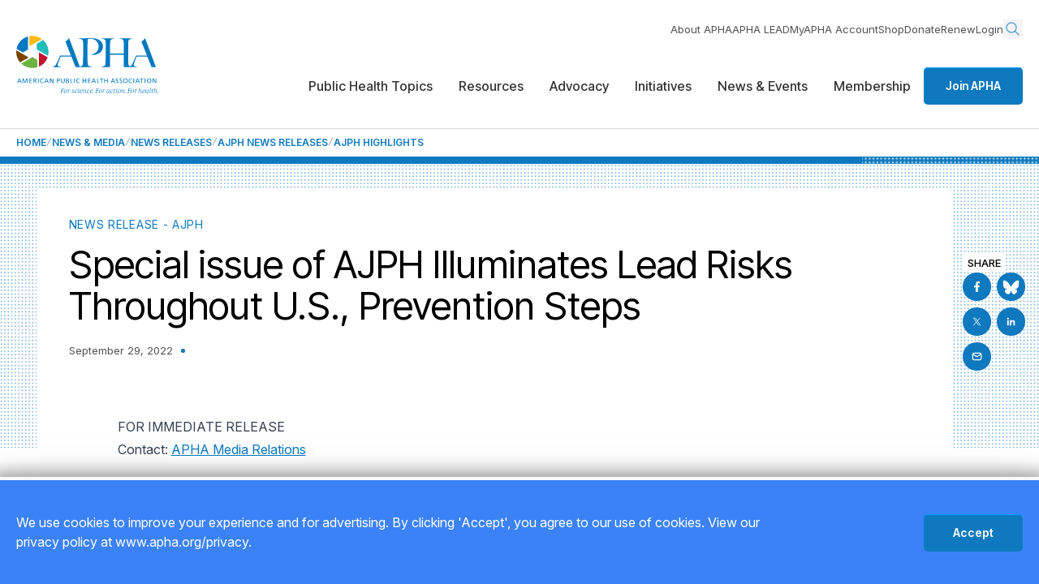

--- FILE ---
content_type: image/svg+xml
request_url: https://www.apha.org/img/icon-email-white.svg
body_size: -2184
content:
<svg width="15" height="15" viewBox="0 0 15 15" fill="none" xmlns="http://www.w3.org/2000/svg">
<path d="M2.83301 4.58333L5.69967 6.73333C6.76634 7.53333 8.23301 7.53333 9.29968 6.73332L12.1663 4.58331" stroke="white" stroke-width="1.25" stroke-linecap="round" stroke-linejoin="round"/>
<rect x="2.25" y="3.41666" width="10.5" height="8.16667" rx="2" stroke="white" stroke-width="1.25" stroke-linecap="round"/>
</svg>


--- FILE ---
content_type: image/svg+xml
request_url: https://www.apha.org/img/icon-linkedin-white.svg
body_size: -1937
content:
<svg width="25" height="25" viewBox="0 0 25 25" fill="none" xmlns="http://www.w3.org/2000/svg">
<g clip-path="url(#clip0_1905_5828)">
<path d="M9.73844 17.5H7.66518V10.8235H9.73844V17.5ZM8.7007 9.91278C8.03774 9.91278 7.5 9.36366 7.5 8.7007C7.5 8.38225 7.6265 8.07685 7.85168 7.85168C8.07685 7.6265 8.38225 7.5 8.7007 7.5C9.01914 7.5 9.32454 7.6265 9.54972 7.85168C9.77489 8.07685 9.90139 8.38225 9.90139 8.7007C9.90139 9.36366 9.36343 9.91278 8.7007 9.91278ZM17.498 17.5H15.4292V14.2499C15.4292 13.4754 15.4136 12.482 14.3513 12.482C13.2733 12.482 13.1082 13.3236 13.1082 14.1941V17.5H11.0371V10.8235H13.0256V11.7342H13.0546C13.3314 11.2097 14.0075 10.6561 15.0162 10.6561C17.1145 10.6561 17.5002 12.0378 17.5002 13.8325V17.5H17.498Z" fill="white"/>
</g>
<defs>
<clipPath id="clip0_1905_5828">
<rect width="10.0002" height="10" fill="white" transform="translate(7.5 7.5)"/>
</clipPath>
</defs>
</svg>


--- FILE ---
content_type: text/javascript
request_url: https://polo.feathr.co/v1/analytics/match/script.js?a_id=5b6b4079e694d532921737ea&pk=feathr
body_size: -596
content:
(function (w) {
    
        
    if (typeof w.feathr === 'function') {
        w.feathr('integrate', 'ttd', '69672532668b7e0002b401b2');
    }
        
        
    if (typeof w.feathr === 'function') {
        w.feathr('match', '69672532668b7e0002b401b2');
    }
        
    
}(window));

--- FILE ---
content_type: image/svg+xml
request_url: https://www.apha.org/getContentAsset/dbd5ec75-d096-4b8e-9a84-b29e17934558/118e6d3e-fe3b-44b1-aca1-a3c96c7e9b93/logo-sm.svg?language=en
body_size: 14495
content:
<svg width="125" height="34" viewBox="0 0 125 34" fill="none" xmlns="http://www.w3.org/2000/svg">
<mask id="mask0_1548_597" style="mask-type:alpha" maskUnits="userSpaceOnUse" x="0" y="-1" width="125" height="35">
<rect y="-0.286957" width="125" height="34.0852" fill="#D9D9D9"/>
</mask>
<g mask="url(#mask0_1548_597)">
<path d="M49.8913 41.3082H48.2044V37.7718H47.627V41.817H49.8948V41.3082H49.8913ZM54.5283 50.0371C54.5283 49.9284 54.5948 49.6477 54.6508 49.4512L54.8153 48.8478C54.9377 48.3987 55.0987 47.897 55.0987 47.7777C55.0987 47.7181 54.9902 47.6023 54.9342 47.6023C54.8083 47.6023 54.2133 47.7777 54.0418 47.8374L54.0173 47.9602C54.2728 47.9672 54.5563 47.9602 54.5563 48.1672C54.5563 48.2654 54.5073 48.4759 54.4653 48.6127L54.2168 49.5214C54.1538 49.753 54.0663 49.9915 54.0663 50.2336C54.0663 50.5213 54.3218 50.7072 54.5528 50.7072C54.8188 50.7072 55.2072 50.4511 55.3787 50.3283L55.4102 50.1705C55.2562 50.2687 55.0217 50.3775 54.8187 50.3775C54.6963 50.3775 54.5283 50.3213 54.5283 50.0371ZM53.0164 47.6023C52.5125 47.6023 52.075 47.8269 51.7601 48.2163C51.4801 48.6057 51.2946 49.2372 51.2946 49.8126C51.2946 50.4652 51.6971 50.7072 52.1135 50.7072C52.6665 50.7072 53.1214 50.4336 53.3699 50.2617L53.4049 50.0687C53.1809 50.2161 52.7435 50.409 52.4145 50.409C51.9701 50.409 51.7776 50.1354 51.7776 49.6477C51.7776 49.0022 52.1345 47.8269 52.754 47.8269C53.2264 47.8269 53.2684 48.325 53.2894 48.5215H53.3944L53.5939 48.1321C53.6114 48.097 53.6429 48.0479 53.6429 47.9988C53.6429 47.9391 53.6254 47.8584 53.5869 47.7988C53.5134 47.676 53.2334 47.6058 53.0164 47.6058V47.6023ZM50.2307 47.6023C49.6533 47.6023 49.0968 47.9356 49.0968 48.497C49.0968 49.2092 50.1887 49.2758 50.1887 49.974C50.1887 50.2547 49.9753 50.4792 49.6953 50.4792C49.1913 50.4792 49.0234 50.0056 48.9989 49.7284H48.9009L48.7364 50.0828C48.7189 50.1178 48.7014 50.1634 48.7014 50.2055C48.7014 50.3143 48.7259 50.388 48.7434 50.4371C48.7784 50.5353 49.0968 50.7037 49.4363 50.7037C50.0907 50.7037 50.5947 50.2792 50.5947 49.7109C50.5947 49.4056 50.4687 49.2899 50.2482 49.1039C49.9508 48.8478 49.4993 48.6654 49.4993 48.2584C49.4993 48.0163 49.6988 47.8269 49.9928 47.8269C50.4232 47.8269 50.5072 48.2303 50.5527 48.4163H50.6507L50.8012 48.0865C50.8187 48.0549 50.8327 48.0023 50.8327 47.9637C50.8327 47.8549 50.7977 47.7988 50.7557 47.7567C50.6647 47.6725 50.5107 47.5988 50.2342 47.5988L50.2307 47.6023ZM51.5011 37.7718H50.9237V41.817H51.5011V37.7718ZM71.19 37.7718V41.817H73.4578V41.3082H71.7675V37.7718H71.19ZM39.3749 27.5097C39.0774 27.4641 38.7589 27.4114 38.423 27.3518C38.087 27.2922 37.7755 27.2009 37.4851 27.0746C37.1946 26.9483 36.9601 26.7834 36.7746 26.587C36.5892 26.3905 36.4982 26.1414 36.4982 25.8397C36.4982 25.3275 36.7431 24.4468 37.2296 23.1943C37.5516 22.3804 37.877 21.5735 38.2025 20.7735C38.5 20.0403 38.8079 19.2684 39.1264 18.465H48.5404L52.264 27.8605H66.5915V27.5062C65.6221 27.4571 64.8697 27.2816 64.3272 26.9729C63.7848 26.6642 63.4173 26.3589 63.2284 26.0502C62.9904 25.6958 62.8609 25.2468 62.8399 24.703C62.8154 24.1592 62.7944 23.5101 62.7699 22.7523C62.7699 22.3523 62.7664 21.9769 62.7524 21.6366C62.7419 21.2963 62.7349 20.9244 62.7349 20.5209V12.1499C62.7349 11.0167 62.7419 9.85891 62.7524 8.67307C62.7629 7.49073 62.7804 6.48733 62.8049 5.65935C62.8294 5.11555 62.8504 4.69454 62.8749 4.39983C62.8994 4.10513 62.9204 3.87357 62.9449 3.70868C62.9694 3.54378 62.9834 3.41748 63.0114 3.30872C63.0429 3.18592 63.0709 3.05962 63.1199 2.92981C63.2844 2.90525 63.5013 2.87718 63.7743 2.8421C64.0438 2.80702 64.4287 2.78947 64.9257 2.78947C65.6081 2.78947 66.2695 2.83508 66.9065 2.92981C67.5434 3.02454 68.1454 3.19996 68.7088 3.45958C69.8427 4.00338 70.7561 4.81031 71.4525 5.87336C72.1489 6.93641 72.4954 8.15733 72.4954 9.52561C72.4954 11.0167 72.0929 12.3569 71.295 13.5533C70.4936 14.7461 69.3387 15.6022 67.8269 16.1249C67.4804 16.2477 67.1165 16.3459 66.742 16.4266L66.763 17.1108C66.805 17.1073 66.847 17.1073 66.8855 17.1038C67.6519 17.0441 68.4148 16.9564 69.1672 16.8371C69.9232 16.7178 70.6301 16.5424 71.2915 16.3074C71.9285 16.0688 72.5549 15.7565 73.1673 15.3671C73.7798 14.9777 74.3152 14.5111 74.7772 13.9672C75.2356 13.4234 75.6066 12.7954 75.89 12.0867C76.1735 11.378 76.317 10.5851 76.317 9.70805C76.317 8.29065 75.974 7.0592 75.2916 6.02071C74.6092 4.98223 73.7483 4.17529 72.7089 3.60693C71.6485 3.01752 70.5146 2.64563 69.3142 2.49126C68.1104 2.3404 66.7315 2.2597 65.1742 2.2597H63.5818C62.9694 2.2597 62.315 2.26672 61.6185 2.28075C60.9221 2.29128 60.2222 2.2983 59.5153 2.2983C58.8083 2.2983 58.1539 2.30531 57.552 2.31584C56.95 2.32636 56.4251 2.33338 55.9771 2.33338H55.1267V2.68773C55.7636 2.78246 56.3586 2.89473 56.915 3.02454C57.468 3.15435 57.9229 3.41046 58.2764 3.78937C58.4164 3.9297 58.5284 4.16126 58.6124 4.48052C58.6928 4.79979 58.7523 5.15414 58.7873 5.54357C58.8223 5.933 58.8468 6.34699 58.8573 6.78555C58.8678 7.2241 58.8748 7.65212 58.8748 8.08015V17.0546C58.8748 17.7633 58.8678 18.4545 58.8573 19.1281C58.8433 19.8017 58.8328 20.4227 58.8223 20.9911C58.8083 21.5594 58.8048 22.0085 58.8048 22.3383C58.8048 22.7172 58.7943 23.1066 58.7698 23.5101C58.7453 23.9136 58.7138 24.2925 58.6788 24.6433C58.6438 24.9977 58.5914 25.3169 58.5214 25.6011C58.4514 25.8853 58.3534 26.0958 58.2379 26.2361C57.9299 26.615 57.5065 26.8992 56.964 27.0887C56.6071 27.215 56.2361 27.3097 55.8581 27.3939L55.2177 25.6502C55.1827 25.5906 55.0952 25.338 55.0812 25.2994C54.8502 24.6644 54.7208 24.2749 54.5283 23.7873C54.3358 23.3066 54.1188 22.6014 53.8633 21.8787C53.3069 20.4157 52.7505 18.9351 52.194 17.4406C51.6411 15.9425 51.0671 14.3953 50.4757 12.7919C49.8843 11.1921 49.2648 9.52561 48.6174 7.79246C47.97 6.06632 47.2875 4.23494 46.5666 2.30882H46.2901C46.1992 2.47021 46.0662 2.68071 45.8912 2.93683C45.7162 3.19294 45.5027 3.45607 45.2472 3.73674C44.9918 4.01741 44.6978 4.28405 44.3618 4.54017C44.0259 4.79628 43.6514 5.01731 43.2315 5.20326L43.5779 5.96809L48.1555 17.5283H38.6644C38.4405 18.044 38.276 18.4159 38.059 18.9211C37.4571 20.3139 36.9111 21.5559 36.4282 22.647C35.8962 23.8294 35.4448 24.724 35.0738 25.3275C34.7029 25.9309 34.4369 26.3133 34.2759 26.4747C34.2059 26.5694 33.9574 26.7413 33.5305 26.9975C33.1 27.2536 32.5856 27.415 31.9871 27.4851V27.8675H39.3819V27.5202L39.3749 27.5097ZM59.0288 39.975H60.9606V41.8205H61.5415V37.7753H60.9606V39.4663H59.0288V37.7753H58.4514V41.8205H59.0288V39.975ZM57.6115 47.6023C56.4216 47.6023 55.8511 48.8618 55.8511 49.8126C55.8511 50.409 56.1311 50.7072 56.6875 50.7072C57.244 50.7072 57.7689 50.4161 58.0244 50.2827L58.0629 50.0863C57.8844 50.1705 57.3875 50.409 56.9885 50.409C56.4461 50.409 56.3376 50.0512 56.3376 49.6196C56.3376 49.4056 56.3516 49.3635 56.3866 49.3284C56.4216 49.2934 56.6421 49.2442 56.838 49.2127L57.202 49.146C57.5625 49.0864 57.9614 48.9706 58.0944 48.8092C58.2414 48.6443 58.3499 48.4338 58.3499 48.2022C58.3499 47.7883 58.0034 47.6058 57.615 47.6058L57.6115 47.6023ZM57.1495 48.9425L56.768 49.0162C56.6771 49.0337 56.5861 49.0583 56.4951 49.0583C56.4531 49.0583 56.4286 49.0162 56.4286 48.9916C56.4286 48.9495 56.6281 47.8304 57.419 47.8304C57.7164 47.8304 57.8634 48.0303 57.8634 48.311C57.8634 48.739 57.517 48.8759 57.153 48.9425H57.1495ZM55.1337 46.448C54.9692 46.448 54.8222 46.5568 54.8222 46.7287C54.8222 46.9182 54.9272 47.0094 55.0952 47.0094C55.2632 47.0094 55.4102 46.8936 55.4102 46.6971C55.4102 46.5323 55.3122 46.448 55.1302 46.448H55.1337ZM61.0586 50.0687C61.0586 49.9635 61.0831 49.8372 61.1006 49.7319L61.4296 48.4128C61.4541 48.3075 61.503 48.1812 61.503 48.0724C61.503 47.8304 61.4611 47.6023 60.9011 47.6023C60.5371 47.6023 59.9772 47.8514 59.8477 47.8514C59.7182 47.8514 59.6797 47.6023 59.4838 47.6023C59.2878 47.6023 58.9238 47.7707 58.8048 47.8269L58.7733 47.9847C58.8783 47.9602 58.9868 47.9426 59.0953 47.9426C59.1583 47.9426 59.3403 47.9602 59.3403 48.1847C59.3403 48.3005 59.3053 48.4233 59.2738 48.532L58.7943 50.3108C58.7838 50.3424 58.7873 50.3704 58.7873 50.395C58.7873 50.5599 58.9133 50.6616 58.9553 50.6616C59.0463 50.6616 59.3088 50.5809 59.3683 50.5599L59.3788 50.4862C59.2528 50.4371 59.2458 50.3529 59.2458 50.2617C59.2458 50.1284 59.2808 50.0301 59.3193 49.8968L59.6342 48.7355C59.7917 48.1145 60.0787 47.8584 60.5931 47.8584C60.9571 47.8584 61.0376 48.0654 61.0376 48.2233C61.0376 48.3391 61.0061 48.4478 60.9816 48.5601L60.6456 49.9108C60.6211 50.0021 60.5931 50.1354 60.5931 50.2266C60.5931 50.4757 60.7856 50.7072 61.0901 50.7072C61.4191 50.7072 61.7935 50.402 61.916 50.3108L61.951 50.1354C61.8285 50.202 61.5275 50.3775 61.3316 50.3775C61.1811 50.3775 61.0516 50.3108 61.0516 50.0652L61.0586 50.0687ZM54.8607 41.3784C54.0208 41.3784 53.3419 40.7469 53.3419 39.7961C53.3419 38.8453 53.9613 38.2138 54.8922 38.2138C55.1862 38.2138 55.4697 38.291 55.7252 38.4419L55.7741 37.8805C55.4837 37.7542 55.1792 37.7051 54.8642 37.7051C53.6324 37.7051 52.7295 38.5331 52.7295 39.7786C52.7295 41.0241 53.5799 41.8871 54.8572 41.8871C55.0952 41.8871 55.4697 41.8696 55.7741 41.7433L55.7392 41.1819C55.5362 41.3047 55.1512 41.3784 54.8607 41.3784ZM75.3231 41.817V38.2805H76.5795V37.7718H73.4893V38.2805H74.7457V41.817H75.3231ZM64.0613 47.6023C63.5573 47.6023 63.1199 47.8269 62.8049 48.2163C62.5249 48.6057 62.3395 49.2372 62.3395 49.8126C62.3395 50.4652 62.7384 50.7072 63.1584 50.7072C63.7113 50.7072 64.1663 50.4336 64.4147 50.2617L64.4497 50.0687C64.2258 50.2161 63.7883 50.409 63.4593 50.409C63.0149 50.409 62.8224 50.1354 62.8224 49.6477C62.8224 49.0022 63.1829 47.8269 63.8023 47.8269C64.2748 47.8269 64.3168 48.325 64.3377 48.5215H64.4427L64.6422 48.1321C64.6597 48.097 64.6912 48.0479 64.6912 47.9988C64.6912 47.9391 64.6737 47.8584 64.6352 47.7988C64.5617 47.676 64.2818 47.6058 64.0648 47.6058L64.0613 47.6023ZM19.308 41.8205H19.8854V37.7753H19.308V41.8205ZM26.3002 37.7718L24.5784 41.817H25.1839L25.5933 40.796H27.5706L27.9801 41.817H28.61L26.9057 37.7718H26.3002ZM25.7823 40.3224L26.5872 38.3156L27.3921 40.3224H25.7858H25.7823ZM65.4051 38.284V37.7753H63.1444V41.8205H65.4051V41.3117H63.7218V39.9785H65.2547V39.4698H63.7218V38.2875H65.4051V38.284ZM7.76969 41.1363L6.50283 37.7753H5.54743V41.8205H6.12487V38.3191H6.13536L7.47222 41.8205H8.03916L9.37602 38.3191H9.38652V41.8205H9.96396V37.7753H9.01206L7.76969 41.1363ZM16.9422 39.7996V39.7891C17.4112 39.7084 17.7751 39.3611 17.7751 38.8664C17.7751 37.8981 17.0052 37.7718 16.2073 37.7718H15.2204V41.817H15.7978V40.0207H16.1443C16.4523 40.0207 16.6413 40.0207 16.8197 40.4136L17.4392 41.817H18.0971L17.3342 40.2066C17.2082 39.9575 17.1207 39.8698 16.9422 39.7996ZM16.2913 39.5119H15.7978V38.284H16.3543C16.8862 38.284 17.1627 38.5155 17.1627 38.8804C17.1627 39.2699 16.8372 39.5119 16.2913 39.5119ZM2.47475 37.7718L0.75293 41.817H1.35837L1.76782 40.796H3.74512L4.15457 41.817H4.78451L3.08019 37.7718H2.47475ZM1.9568 40.3224L2.76172 38.3156L3.56663 40.3224H1.9603H1.9568ZM23.1296 41.3784C22.2897 41.3784 21.6072 40.7469 21.6072 39.7961C21.6072 38.8453 22.2267 38.2138 23.1576 38.2138C23.4515 38.2138 23.735 38.291 23.9905 38.4419L24.036 37.8805C23.7455 37.7542 23.441 37.7051 23.1296 37.7051C21.8977 37.7051 20.9948 38.5331 20.9948 39.7786C20.9948 41.0241 21.8452 41.8871 23.1226 41.8871C23.3606 41.8871 23.735 41.8696 24.043 41.7433L24.008 41.1819C23.805 41.3047 23.4165 41.3784 23.1296 41.3784ZM11.5493 41.8205H13.8101V41.3117H12.1267V39.9785H13.6596V39.4698H12.1267V38.2875H13.8101V37.7788H11.5493V41.824V41.8205ZM32.2916 41.0311H32.2811L30.4998 37.7718H29.7124V41.817H30.2898V38.491H30.3003L32.1271 41.817H32.8656V37.7718H32.2881V41.0311H32.2916ZM46.3881 40.7399C46.3881 40.1715 45.9997 39.8101 45.4502 39.7645V39.754C45.9577 39.6277 46.2831 39.347 46.2831 38.7927C46.2831 38.0454 45.7057 37.7718 44.8658 37.7718H43.7739V41.817H44.8483C45.6707 41.817 46.3881 41.61 46.3881 40.7399ZM44.3513 38.2489H44.9568C45.2928 38.2489 45.7022 38.3717 45.7022 38.8524C45.7022 39.4488 45.2263 39.5014 44.6663 39.5014H44.3478V38.2489H44.3513ZM44.7853 41.3433H44.3513V39.975H44.7258C45.2228 39.975 45.7722 40.0628 45.7722 40.6872C45.7722 41.2311 45.3032 41.3433 44.7853 41.3433ZM36.8691 37.7718H35.8087V41.817H36.3862V40.1996H36.9531C37.681 40.1996 38.381 39.8803 38.381 38.9822C38.381 38.084 37.6915 37.7718 36.8656 37.7718H36.8691ZM36.9601 39.6909H36.3862V38.2805H36.8761C37.2366 38.2805 37.765 38.4664 37.765 38.9751C37.765 39.4839 37.3136 39.6874 36.9566 39.6874L36.9601 39.6909ZM47.1895 47.6023C46.9516 47.6023 46.7871 47.662 46.6611 47.7251C46.5281 47.7918 46.4371 47.8514 46.3321 47.8514C46.2656 47.8514 46.2237 47.7918 46.1747 47.7251C46.1187 47.6655 46.0592 47.6023 45.9577 47.6023C45.7687 47.6023 45.4397 47.7742 45.3207 47.8269L45.2892 47.9847C45.3942 47.9602 45.5027 47.9426 45.6112 47.9426C45.6707 47.9426 45.8562 47.9602 45.8562 48.1847C45.8562 48.3005 45.8317 48.4198 45.8002 48.532L45.3382 50.2968C45.3207 50.3459 45.3207 50.395 45.3207 50.4406C45.3207 50.5073 45.4047 50.6581 45.4852 50.6581C45.6427 50.6581 45.8072 50.5985 45.9157 50.5599L45.9332 50.4862C45.8492 50.4476 45.7827 50.4371 45.7827 50.2441C45.7827 50.1424 45.8177 50.0196 45.8492 49.9214L46.1642 48.7285C46.2936 48.2303 46.4511 47.9426 46.7766 47.9426C47.0251 47.9426 47.1581 48.1987 47.1651 48.297H47.249L47.3995 48.0163C47.424 47.9672 47.459 47.9075 47.459 47.869C47.459 47.8093 47.4415 47.7356 47.403 47.6795C47.3715 47.6374 47.2945 47.5953 47.1861 47.5953L47.1895 47.6023ZM39.4694 37.7718V40.1434C39.4694 41.2802 40.0433 41.8871 41.0372 41.8871C42.0311 41.8871 42.605 41.2802 42.605 40.1434V37.7718H42.0276V40.0663C42.0276 40.8416 41.7861 41.3749 41.0407 41.3749C40.2953 41.3749 40.0503 40.8416 40.0503 40.0663V37.7718H39.4729H39.4694ZM43.7389 47.6023C42.542 47.6023 41.9681 48.6548 41.9681 49.7249C41.9681 50.4301 42.3916 50.7037 42.913 50.7037C44.3234 50.7037 44.6873 49.3109 44.6873 48.6162C44.6873 47.9216 44.3828 47.5988 43.7389 47.5988V47.6023ZM43.1335 50.4827C42.6225 50.4827 42.451 50.1845 42.451 49.6617C42.451 49.1074 42.6645 47.8304 43.5674 47.8304C44.0049 47.8304 44.1974 48.1216 44.1974 48.6268C44.1974 49.3741 43.9244 50.4827 43.13 50.4827H43.1335ZM42.1536 47.4865L42.3181 46.5849L42.2866 46.5498H39.4834L39.4659 46.6726L39.6898 46.7463C39.9138 46.8199 39.9593 46.855 39.9593 46.9778C39.9593 47.0866 39.9278 47.1988 39.9103 47.3076L39.4414 49.8231C39.3609 50.2441 39.4064 50.3283 39.1194 50.4266L38.8779 50.5108L38.8534 50.6336H40.4073L40.4318 50.5108L40.0713 50.388C39.9873 50.3634 39.8403 50.3143 39.8403 50.2126C39.8403 50.1213 39.8823 49.8828 39.9173 49.7074L40.0678 48.8794C40.0993 48.6969 40.1168 48.6969 40.2848 48.6969H40.7537C40.9672 48.6969 41.0022 48.7215 41.0582 48.8864L41.1667 49.2232H41.2997L41.5306 47.9391H41.3977L41.1807 48.2689C41.0512 48.4619 41.0302 48.4513 40.8167 48.4513H40.3233C40.2428 48.4513 40.1763 48.4513 40.1763 48.3601C40.1763 48.3215 40.1763 48.2794 40.1868 48.2373L40.4108 47.0375C40.4528 46.7708 40.5822 46.7708 41.1387 46.7708C41.6496 46.7708 41.7266 46.8059 41.8421 47.1076L42.0066 47.4971H42.1466L42.1536 47.4865ZM115.922 50.0091C115.922 49.8933 115.957 49.6793 116.003 49.5109L116.192 48.6513C116.29 48.2058 116.433 47.69 116.451 47.6163L116.391 47.5602L116.227 47.6269C116.171 47.6514 116.129 47.683 116.073 47.683C116.013 47.683 115.971 47.6655 115.898 47.6409C115.831 47.6234 115.74 47.6058 115.576 47.6058C114.131 47.6058 113.718 49.2723 113.718 49.8933C113.718 50.5143 113.952 50.7072 114.389 50.7072C114.89 50.7072 115.341 50.4406 115.464 50.4406C115.604 50.4406 115.733 50.7072 115.968 50.7072C116.258 50.7072 116.661 50.409 116.759 50.3283L116.79 50.1705C116.668 50.2301 116.437 50.3599 116.213 50.3599C116.059 50.3599 115.922 50.2617 115.922 50.0056V50.0091ZM115.754 48.8127L115.632 49.3355C115.551 49.6512 115.467 49.981 115.352 50.1284C115.177 50.3424 114.855 50.4511 114.701 50.4511C114.354 50.4511 114.204 50.2371 114.204 49.8372C114.204 49.3074 114.501 47.8269 115.432 47.8269C115.646 47.8269 115.852 47.9602 115.852 48.2163C115.852 48.4163 115.796 48.6127 115.754 48.8127ZM102.676 47.6023C101.479 47.6023 100.902 48.6548 100.902 49.7249C100.902 50.4301 101.325 50.7037 101.85 50.7037C103.257 50.7037 103.625 49.3109 103.625 48.6162C103.625 47.9216 103.32 47.5988 102.676 47.5988V47.6023ZM102.071 50.4827C101.56 50.4827 101.388 50.1845 101.388 49.6617C101.388 49.1074 101.602 47.8304 102.505 47.8304C102.942 47.8304 103.135 48.1216 103.135 48.6268C103.135 49.3741 102.862 50.4827 102.067 50.4827H102.071ZM96.1249 37.7016C94.9 37.7016 94.1826 38.5927 94.1826 39.7961C94.1826 40.9995 94.893 41.8871 96.1249 41.8871C97.3568 41.8871 98.0672 41.0241 98.0672 39.7961C98.0672 38.5682 97.3498 37.7016 96.1249 37.7016ZM96.1249 41.3784C95.194 41.3784 94.795 40.603 94.795 39.7961C94.795 38.9892 95.236 38.2068 96.1249 38.2138C97.0138 38.2068 97.4548 38.9751 97.4548 39.7961C97.4548 40.6171 97.0558 41.3784 96.1249 41.3784ZM101.091 47.4865L101.255 46.5849L101.227 46.5498H98.4207L98.4032 46.6726L98.6271 46.7463C98.8511 46.8199 98.8931 46.855 98.8931 46.9778C98.8931 47.0866 98.8616 47.1988 98.8441 47.3076L98.3752 49.8231C98.2982 50.2441 98.3402 50.3283 98.0532 50.4266L97.8117 50.5108L97.7872 50.6336H99.3411L99.3656 50.5108L99.0086 50.388C98.9211 50.3634 98.7776 50.3143 98.7776 50.2126C98.7776 50.1213 98.8196 49.8828 98.8581 49.7074L99.0121 48.8794C99.0401 48.6969 99.0611 48.6969 99.2291 48.6969H99.698C99.9115 48.6969 99.9465 48.7215 100.003 48.8864L100.111 49.2232H100.244L100.475 47.9391H100.338L100.121 48.2689C99.992 48.4619 99.9675 48.4513 99.7575 48.4513H99.2676C99.1871 48.4513 99.1206 48.4513 99.1206 48.3601C99.1206 48.3215 99.1206 48.2794 99.1346 48.2373L99.3586 47.0375C99.4006 46.7708 99.53 46.7708 100.086 46.7708C100.594 46.7708 100.674 46.8059 100.79 47.1076L100.954 47.4971H101.094L101.091 47.4865ZM103.114 41.8205H103.691V37.7753H103.114V41.8205ZM96.3769 50.0933C96.1564 50.0933 96.0304 50.2441 96.0304 50.4161C96.0304 50.5985 96.1634 50.7072 96.3524 50.7072C96.5589 50.7072 96.6814 50.5424 96.6814 50.3775C96.6814 50.1775 96.5344 50.0898 96.3804 50.0898L96.3769 50.0933ZM106.123 47.6023C105.885 47.6023 105.721 47.662 105.595 47.7251C105.462 47.7918 105.371 47.8514 105.266 47.8514C105.199 47.8514 105.157 47.7918 105.108 47.7251C105.052 47.6655 104.993 47.6023 104.891 47.6023C104.703 47.6023 104.374 47.7742 104.255 47.8269L104.227 47.9847C104.328 47.9602 104.44 47.9426 104.549 47.9426C104.608 47.9426 104.79 47.9602 104.79 48.1847C104.79 48.3005 104.765 48.4198 104.734 48.532L104.272 50.2968C104.255 50.3459 104.255 50.395 104.255 50.4406C104.255 50.5073 104.339 50.6581 104.419 50.6581C104.577 50.6581 104.741 50.5985 104.849 50.5599L104.867 50.4862C104.783 50.4476 104.717 50.4371 104.717 50.2441C104.717 50.1424 104.752 50.0196 104.783 49.9214L105.098 48.7285C105.227 48.2303 105.385 47.9426 105.71 47.9426C105.959 47.9426 106.092 48.1987 106.099 48.297H106.183L106.333 48.0163C106.358 47.9672 106.393 47.9075 106.393 47.869C106.393 47.8093 106.375 47.7356 106.34 47.6795C106.309 47.6374 106.232 47.5953 106.12 47.5953L106.123 47.6023ZM91.0924 47.6023C89.8956 47.6023 89.3181 48.6548 89.3181 49.7249C89.3181 50.4301 89.7416 50.7037 90.2665 50.7037C91.6769 50.7037 92.0408 49.3109 92.0408 48.6162C92.0408 47.9216 91.7364 47.5988 91.0924 47.5988V47.6023ZM90.487 50.4827C89.9761 50.4827 89.8046 50.1845 89.8046 49.6617C89.8046 49.1074 90.018 47.8304 90.921 47.8304C91.3584 47.8304 91.5509 48.1216 91.5509 48.6268C91.5509 49.3741 91.2779 50.4827 90.4835 50.4827H90.487ZM88.6707 46.448C88.5062 46.448 88.3592 46.5568 88.3592 46.7287C88.3592 46.9182 88.4607 47.0094 88.6322 47.0094C88.8037 47.0094 88.9472 46.8936 88.9472 46.6971C88.9472 46.5323 88.8492 46.448 88.6672 46.448H88.6707ZM94.8126 50.0687C94.8126 49.9635 94.837 49.8372 94.8545 49.7319L95.18 48.4128C95.2045 48.3075 95.2535 48.1812 95.2535 48.0724C95.2535 47.8304 95.2115 47.6023 94.6516 47.6023C94.2876 47.6023 93.7277 47.8514 93.6017 47.8514C93.4757 47.8514 93.4337 47.6023 93.2377 47.6023C93.0417 47.6023 92.6813 47.7707 92.5588 47.8269L92.5273 47.9847C92.6323 47.9602 92.7408 47.9426 92.8493 47.9426C92.9122 47.9426 93.0942 47.9602 93.0942 48.1847C93.0942 48.3005 93.0592 48.4233 93.0277 48.532L92.5483 50.3108C92.5378 50.3424 92.5448 50.3704 92.5448 50.395C92.5448 50.5599 92.6708 50.6616 92.7128 50.6616C92.8038 50.6616 93.0627 50.5809 93.1257 50.5599L93.1362 50.4862C93.0102 50.4371 93.0032 50.3529 93.0032 50.2617C93.0032 50.1284 93.0382 50.0301 93.0767 49.8968L93.3917 48.7355C93.5492 48.1145 93.8361 47.8584 94.3506 47.8584C94.7146 47.8584 94.7915 48.0654 94.7915 48.2233C94.7915 48.3391 94.7601 48.4478 94.7356 48.5601L94.3996 49.9108C94.3751 50.0021 94.3471 50.1354 94.3471 50.2266C94.3471 50.4757 94.5396 50.7072 94.844 50.7072C95.173 50.7072 95.5475 50.402 95.67 50.3108L95.705 50.1354C95.5825 50.202 95.2815 50.3775 95.0855 50.3775C94.935 50.3775 94.8055 50.3108 94.8055 50.0652L94.8126 50.0687ZM123.209 50.1178C123.209 49.9354 123.251 49.753 123.286 49.5775L123.573 48.4092C123.604 48.2619 123.653 48.1286 123.653 47.9777C123.653 47.7462 123.433 47.6058 123.107 47.6058C122.593 47.6058 122.159 47.8725 122.061 47.8725C122.019 47.8725 122.012 47.8479 122.012 47.8304C122.012 47.7953 122.026 47.7462 122.033 47.7076L122.334 46.4726C122.344 46.4305 122.358 46.3884 122.358 46.3393C122.358 46.2972 122.278 46.2481 122.211 46.2481C122.071 46.2481 121.683 46.3814 121.343 46.4551L121.326 46.5533L121.616 46.6024C121.798 46.627 121.812 46.6866 121.812 46.7533C121.812 46.8761 121.697 47.4409 121.623 47.7567L120.993 50.3143C120.979 50.3459 120.986 50.3739 120.986 50.3985C120.986 50.5634 121.112 50.6651 121.154 50.6651C121.245 50.6651 121.508 50.5845 121.567 50.5599L121.581 50.4862C121.455 50.4371 121.448 50.3599 121.448 50.2687C121.448 50.1389 121.473 50.0371 121.504 49.9108L121.802 48.7075C121.998 47.89 122.551 47.8619 122.782 47.8619C123.062 47.8619 123.195 48.0128 123.195 48.2022C123.195 48.3286 123.163 48.4513 123.139 48.5671L122.834 49.8196C122.796 49.9459 122.747 50.1073 122.747 50.2406C122.761 50.5143 122.978 50.7108 123.247 50.7108C123.611 50.7108 123.922 50.4546 124.073 50.3319L124.104 50.174C123.989 50.2336 123.723 50.381 123.52 50.381C123.377 50.381 123.212 50.3143 123.212 50.1178H123.209ZM88.0618 50.0371C88.0618 49.9284 88.1282 49.6477 88.1842 49.4512L88.3487 48.8478C88.4712 48.3987 88.6357 47.897 88.6357 47.7777C88.6357 47.7181 88.5272 47.6023 88.4712 47.6023C88.3452 47.6023 87.7468 47.7777 87.5788 47.8374L87.5543 47.9602C87.8098 47.9672 88.0933 47.9602 88.0933 48.1672C88.0933 48.2654 88.0443 48.4759 88.0023 48.6127L87.7538 49.5214C87.6943 49.753 87.5998 49.9915 87.5998 50.2336C87.5998 50.5213 87.8553 50.7072 88.0863 50.7072C88.3557 50.7072 88.7442 50.4511 88.9122 50.3283L88.9437 50.1705C88.7932 50.2687 88.5552 50.3775 88.3557 50.3775C88.2332 50.3775 88.0653 50.3213 88.0653 50.0371H88.0618ZM120.038 47.5602C120.038 47.5251 120.038 47.4936 120.045 47.4585L120.069 46.8936H119.936L119.67 47.49C119.59 47.6549 119.583 47.6795 119.383 47.7041L119.048 47.7532L119.03 47.876L119.338 47.9356C119.446 47.9602 119.495 48.0023 119.495 48.0514C119.495 48.1075 119.478 48.1496 119.471 48.1987L119.096 49.8442C119.061 49.995 119.03 50.1178 119.03 50.2687C119.03 50.5739 119.247 50.7143 119.46 50.7143C119.793 50.7143 120.185 50.4792 120.349 50.3739L120.377 50.2091C120.258 50.2687 120.062 50.388 119.842 50.388C119.621 50.388 119.495 50.2897 119.495 50.0161C119.495 49.8933 119.555 49.6091 119.6 49.4197L119.88 48.2198C119.919 48.0619 119.971 47.9882 120.146 47.9567L120.699 47.8795L120.717 47.7567L120.223 47.69C120.125 47.676 120.034 47.6725 120.034 47.5672L120.038 47.5602ZM109.682 50.1178C109.682 49.9354 109.724 49.753 109.763 49.5775L110.05 48.4092C110.081 48.2619 110.13 48.1286 110.13 47.9777C110.13 47.7462 109.91 47.6058 109.584 47.6058C109.067 47.6058 108.636 47.8725 108.538 47.8725C108.496 47.8725 108.489 47.8479 108.489 47.8304C108.489 47.7953 108.5 47.7462 108.507 47.7076L108.811 46.4726C108.822 46.4305 108.836 46.3884 108.836 46.3393C108.836 46.2972 108.755 46.2481 108.689 46.2481C108.549 46.2481 108.16 46.3814 107.821 46.4551L107.803 46.5533L108.094 46.6024C108.276 46.627 108.29 46.6866 108.29 46.7533C108.29 46.8761 108.174 47.4409 108.101 47.7567L107.471 50.3143C107.46 50.3459 107.464 50.3739 107.464 50.3985C107.464 50.5634 107.593 50.6651 107.635 50.6651C107.726 50.6651 107.989 50.5845 108.048 50.5599L108.062 50.4862C107.933 50.4371 107.929 50.3599 107.929 50.2687C107.929 50.1389 107.954 50.0371 107.985 49.9108L108.283 48.7075C108.479 47.89 109.032 47.8619 109.263 47.8619C109.542 47.8619 109.675 48.0128 109.675 48.2022C109.675 48.3286 109.644 48.4513 109.619 48.5671L109.315 49.8196C109.277 49.9459 109.231 50.1073 109.231 50.2406C109.245 50.5143 109.462 50.7108 109.728 50.7108C110.092 50.7108 110.4 50.4546 110.554 50.3319L110.585 50.174C110.47 50.2336 110.204 50.381 110.001 50.381C109.857 50.381 109.693 50.3143 109.693 50.1178H109.682ZM116.986 37.7016C115.761 37.7016 115.044 38.5927 115.044 39.7961C115.044 40.9995 115.754 41.8871 116.986 41.8871C118.218 41.8871 118.929 41.0241 118.929 39.7961C118.929 38.5682 118.211 37.7016 116.986 37.7016ZM116.986 41.3784C116.055 41.3784 115.656 40.603 115.656 39.7961C115.656 38.9892 116.097 38.2068 116.986 38.2138C117.875 38.2068 118.316 38.9751 118.316 39.7961C118.316 40.6171 117.917 41.3784 116.986 41.3784ZM124.696 50.0933C124.479 50.0933 124.349 50.2441 124.349 50.4161C124.349 50.5985 124.482 50.7072 124.671 50.7072C124.878 50.7072 125 50.5424 125 50.3775C125 50.1775 124.857 50.0898 124.696 50.0898V50.0933ZM112.692 47.6023C111.502 47.6023 110.932 48.8618 110.932 49.8126C110.932 50.409 111.212 50.7072 111.772 50.7072C112.332 50.7072 112.853 50.4161 113.109 50.2827L113.144 50.0863C112.969 50.1705 112.472 50.409 112.069 50.409C111.53 50.409 111.422 50.0512 111.422 49.6196C111.422 49.4056 111.432 49.3635 111.471 49.3284C111.506 49.2934 111.726 49.2442 111.919 49.2127L112.283 49.146C112.64 49.0864 113.042 48.9706 113.175 48.8092C113.322 48.6443 113.431 48.4338 113.431 48.2022C113.431 47.7883 113.084 47.6058 112.696 47.6058L112.692 47.6023ZM112.23 48.9425L111.849 49.0162C111.758 49.0337 111.667 49.0583 111.576 49.0583C111.534 49.0583 111.509 49.0162 111.509 48.9916C111.509 48.9495 111.709 47.8304 112.5 47.8304C112.797 47.8304 112.944 48.0303 112.944 48.311C112.944 48.739 112.598 48.8759 112.234 48.9425H112.23ZM113.123 41.8205H113.7V37.7753H113.123V41.8205ZM117.679 50.0371C117.679 49.7705 117.753 49.5214 117.819 49.2583L118.498 46.4691C118.509 46.427 118.523 46.3849 118.523 46.3358C118.523 46.2937 118.446 46.2446 118.376 46.2446C118.236 46.2446 117.847 46.3779 117.508 46.4516L117.49 46.5498L117.781 46.5989C117.963 46.6235 117.973 46.6831 117.973 46.7498C117.973 46.8726 117.847 47.4058 117.767 47.7041L117.263 49.9249C117.245 49.9986 117.214 50.1003 117.214 50.1494C117.214 50.5809 117.518 50.7037 117.7 50.7037C118.015 50.7037 118.397 50.3775 118.537 50.2652L118.575 50.0898C118.435 50.188 118.187 50.3775 117.938 50.3775C117.767 50.3775 117.679 50.2617 117.679 50.0371ZM65.9581 49.2092L66.322 49.1425C66.679 49.0829 67.0815 48.9671 67.2144 48.8057C67.3614 48.6408 67.4699 48.4303 67.4699 48.1987C67.4699 47.7848 67.1235 47.6023 66.735 47.6023C65.5451 47.6023 64.9747 48.8618 64.9747 49.8126C64.9747 50.409 65.2547 50.7072 65.8111 50.7072C66.3675 50.7072 66.8925 50.4161 67.1479 50.2827L67.183 50.0863C67.008 50.1705 66.511 50.409 66.1086 50.409C65.5696 50.409 65.4611 50.0512 65.4611 49.6196C65.4611 49.4056 65.4716 49.3635 65.5101 49.3284C65.5451 49.2934 65.7656 49.2442 65.9581 49.2127V49.2092ZM66.5425 47.8269C66.84 47.8269 66.987 48.0268 66.987 48.3075C66.987 48.7355 66.6405 48.8724 66.2766 48.939L65.8951 49.0127C65.8041 49.0302 65.7131 49.0548 65.6221 49.0548C65.5801 49.0548 65.5556 49.0127 65.5556 48.9881C65.5556 48.946 65.7551 47.8269 66.546 47.8269H66.5425ZM94.6376 27.857H106.225V27.5097C105.924 27.4641 105.605 27.4114 105.269 27.3518C104.933 27.2922 104.619 27.2009 104.332 27.0746C104.045 26.9483 103.803 26.7834 103.621 26.587C103.436 26.3905 103.345 26.1414 103.345 25.8397C103.345 25.3275 103.586 24.4468 104.073 23.1943C104.395 22.3804 104.72 21.5735 105.045 20.7735C105.343 20.0403 105.651 19.2684 105.969 18.465H115.383L119.107 27.8605H122.883L122.068 25.6397C122.033 25.5801 121.942 25.3275 121.928 25.2889C121.697 24.6538 121.567 24.2644 121.375 23.7767C121.186 23.2961 120.965 22.5909 120.71 21.8682C120.153 20.4052 119.597 18.9246 119.04 17.43C118.484 15.932 117.91 14.3847 117.322 12.7814C116.731 11.1816 116.111 9.51508 115.464 7.78193C114.816 6.0558 114.134 4.22441 113.417 2.2983H113.14C113.049 2.45968 112.916 2.67019 112.741 2.9263C112.566 3.18241 112.353 3.44555 112.097 3.72622C111.842 4.00689 111.548 4.27353 111.212 4.52964C110.876 4.78576 110.501 5.00678 110.085 5.19273L110.431 5.95756L115.009 17.5178H105.518C105.294 18.0335 105.129 18.4054 104.912 18.9106C104.311 20.3034 103.765 21.5454 103.278 22.6365C102.746 23.8188 102.295 24.7135 101.924 25.3169C101.553 25.9204 101.287 26.3028 101.122 26.4642C101.052 26.5589 100.804 26.7308 100.373 26.9869C100.314 27.022 100.247 27.0536 100.181 27.0852C100.167 27.0781 100.153 27.0782 100.135 27.0711C99.6175 26.8817 99.2046 26.5519 98.9001 26.0783C98.7566 25.8642 98.6691 25.4713 98.6341 24.8924C98.5991 24.3135 98.5816 23.6785 98.5816 22.9944C98.5816 22.1453 98.5747 21.363 98.5642 20.6543C98.5502 19.9456 98.5467 19.2579 98.5467 18.5983V6.99956C98.5467 6.62065 98.5607 6.24876 98.5816 5.88389C98.6026 5.51901 98.6376 5.18571 98.6866 4.89101C98.7356 4.5963 98.8056 4.36475 98.9001 4.19985C99.1591 3.72622 99.5616 3.36485 100.104 3.11926C100.643 2.87017 101.199 2.70878 101.766 2.63861V2.28426H91.1204V2.63861C91.6594 2.66317 92.2018 2.75088 92.7478 2.90525C93.2902 3.05962 93.7732 3.45607 94.1966 4.0946C94.3856 4.40334 94.4976 4.79628 94.5361 5.28395C94.5711 5.76811 94.5991 6.23473 94.6236 6.6838C94.6446 7.46618 94.6586 8.16435 94.6586 8.77832V15.8513H82.5533V10.9044C82.5533 10.0308 82.5603 9.11162 82.5743 8.15733C82.5848 7.19954 82.5988 6.3084 82.6268 5.48042C82.6478 4.93662 82.7668 4.48754 82.9803 4.13319C83.1938 3.77884 83.4527 3.50168 83.7607 3.3017C84.0652 3.10172 84.4081 2.95437 84.7861 2.85613C85.1606 2.76141 85.5175 2.69124 85.8465 2.64212V2.28777H75.3056V2.64212C75.918 2.71229 76.4675 2.83859 76.9504 3.01401C77.4334 3.19294 77.8428 3.48063 78.1718 3.8841C78.3153 4.04899 78.4203 4.28055 78.4903 4.57525C78.5637 4.86996 78.6127 5.20326 78.6512 5.56813C78.6827 5.933 78.7037 6.32945 78.7037 6.75397V17.0055C78.7037 17.7142 78.6967 18.4054 78.6827 19.079C78.6722 19.7526 78.6617 20.3736 78.6512 20.942C78.6372 21.5103 78.6338 21.9594 78.6338 22.2892C78.6338 22.6681 78.6232 23.0645 78.5987 23.4785C78.5742 23.8925 78.5428 24.2749 78.5113 24.6293C78.4763 24.9836 78.4273 25.2994 78.3678 25.5695C78.3083 25.8432 78.2313 26.0397 78.1368 26.1554C77.8533 26.4852 77.4404 26.7624 76.8979 26.9869C76.3555 27.2115 75.7885 27.3729 75.2006 27.4676V27.8219H82.5568V16.7985H94.6621L94.6481 27.8605L94.6376 27.857ZM77.9023 47.6023C77.6644 47.6023 77.5034 47.662 77.3739 47.7251C77.2409 47.7918 77.1499 47.8514 77.0449 47.8514C76.9784 47.8514 76.9364 47.7918 76.8874 47.7251C76.8314 47.6655 76.7719 47.6023 76.6705 47.6023C76.4815 47.6023 76.156 47.7742 76.0335 47.8269L76.002 47.9847C76.1035 47.9602 76.2155 47.9426 76.324 47.9426C76.387 47.9426 76.569 47.9602 76.569 48.1847C76.569 48.3005 76.5445 48.4198 76.513 48.532L76.051 50.2968C76.0335 50.3459 76.0335 50.395 76.0335 50.4406C76.0335 50.5073 76.1175 50.6581 76.198 50.6581C76.3555 50.6581 76.52 50.5985 76.6285 50.5599L76.646 50.4862C76.562 50.4476 76.4955 50.4371 76.4955 50.2441C76.4955 50.1424 76.534 50.0196 76.562 49.9214L76.8769 48.7285C77.0064 48.2303 77.1639 47.9426 77.4894 47.9426C77.7378 47.9426 77.8743 48.1987 77.8778 48.297H77.9618L78.1123 48.0163C78.1368 47.9672 78.1753 47.9075 78.1753 47.869C78.1753 47.8093 78.1578 47.7356 78.1193 47.6795C78.0878 47.6374 78.0108 47.5953 77.8988 47.5953L77.9023 47.6023ZM74.4517 47.6023C73.2548 47.6023 72.6774 48.6548 72.6774 49.7249C72.6774 50.4301 73.1008 50.7037 73.6258 50.7037C75.0326 50.7037 75.4001 49.3109 75.4001 48.6162C75.4001 47.9216 75.0956 47.5988 74.4517 47.5988V47.6023ZM73.8462 50.4827C73.3353 50.4827 73.1673 50.1845 73.1673 49.6617C73.1673 49.1074 73.3808 47.8304 74.2837 47.8304C74.7212 47.8304 74.9136 48.1216 74.9136 48.6268C74.9136 49.3741 74.6407 50.4827 73.8462 50.4827ZM81.6329 50.0091C81.6329 49.8933 81.6679 49.6793 81.7134 49.5109L81.9024 48.6513C82.0004 48.2058 82.1439 47.69 82.1649 47.6163L82.1054 47.5602L81.9409 47.6269C81.8849 47.6514 81.8429 47.683 81.7904 47.683C81.7309 47.683 81.6854 47.6655 81.6154 47.6409C81.5489 47.6234 81.4579 47.6058 81.2935 47.6058C79.8481 47.6058 79.4352 49.2723 79.4352 49.8933C79.4352 50.5143 79.6731 50.7072 80.1106 50.7072C80.6075 50.7072 81.0625 50.4406 81.185 50.4406C81.325 50.4406 81.451 50.7072 81.6889 50.7072C81.9794 50.7072 82.3819 50.409 82.4798 50.3283L82.5113 50.1705C82.3889 50.2301 82.1579 50.3599 81.9339 50.3599C81.7799 50.3599 81.6399 50.2617 81.6399 50.0056L81.6329 50.0091ZM81.465 48.8127L81.3425 49.3355C81.262 49.6512 81.178 49.981 81.0625 50.1284C80.884 50.3424 80.5655 50.4511 80.4116 50.4511C80.0651 50.4511 79.9146 50.2371 79.9146 49.8372C79.9146 49.3074 80.2121 47.8269 81.143 47.8269C81.3565 47.8269 81.5629 47.9602 81.5629 48.2163C81.5629 48.4163 81.5069 48.6127 81.465 48.8127ZM77.4719 37.7718V41.817H78.0493V39.9715H79.9811V41.817H80.5585V37.7718H79.9811V39.4628H78.0493V37.7718H77.4719ZM86.5394 47.5602C86.5394 47.5251 86.5394 47.4936 86.5464 47.4585L86.5709 46.8936H86.4379L86.172 47.49C86.0915 47.6549 86.088 47.6795 85.885 47.7041L85.549 47.7532L85.5315 47.876L85.8395 47.9356C85.948 47.9602 85.997 48.0023 85.997 48.0514C85.997 48.1075 85.9795 48.1496 85.9725 48.1987L85.598 49.8442C85.563 49.995 85.5315 50.1178 85.5315 50.2687C85.5315 50.5739 85.752 50.7143 85.962 50.7143C86.2944 50.7143 86.6829 50.4792 86.8474 50.3739L86.8789 50.2091C86.7564 50.2687 86.5639 50.388 86.3434 50.388C86.123 50.388 85.997 50.2897 85.997 50.0161C85.997 49.8933 86.06 49.6091 86.102 49.4197L86.3819 48.2198C86.4169 48.0619 86.4729 47.9882 86.6514 47.9567L87.2043 47.8795L87.2218 47.7567L86.7319 47.69C86.6339 47.676 86.5429 47.6725 86.5429 47.5672L86.5394 47.5602ZM72.8664 47.4865L73.0308 46.5849L72.9993 46.5498H70.1961L70.1786 46.6726L70.4026 46.7463C70.6266 46.8199 70.6686 46.855 70.6686 46.9778C70.6686 47.0866 70.6371 47.1988 70.6196 47.3076L70.1506 49.8231C70.0701 50.2441 70.1156 50.3283 69.8287 50.4266L69.5872 50.5108L69.5627 50.6336H71.1165L71.141 50.5108L70.7841 50.388C70.7001 50.3634 70.5531 50.3143 70.5531 50.2126C70.5531 50.1213 70.5951 49.8828 70.6301 49.7074L70.7806 48.8794C70.8121 48.6969 70.8296 48.6969 70.9976 48.6969H71.4665C71.68 48.6969 71.715 48.7215 71.771 48.8864L71.8795 49.2232H72.0124L72.2434 47.9391H72.1104L71.8935 48.2689C71.7675 48.4619 71.743 48.4513 71.5295 48.4513H71.036C70.959 48.4513 70.8891 48.4513 70.8891 48.3601C70.8891 48.3215 70.8891 48.2794 70.9031 48.2373L71.127 47.0375C71.169 46.7708 71.2985 46.7708 71.855 46.7708C72.3659 46.7708 72.4429 46.8059 72.5584 47.1076L72.7229 47.4971H72.8629L72.8664 47.4865ZM70.2066 41.817L68.4988 37.7718H67.8934L66.1681 41.817H66.7735L67.183 40.796H69.1602L69.5697 41.817H70.1996H70.2066ZM67.3754 40.3224L68.1804 38.3156L68.9853 40.3224H67.3789H67.3754ZM67.7884 50.0933C67.5679 50.0933 67.4419 50.2441 67.4419 50.4161C67.4419 50.5985 67.5749 50.7072 67.7639 50.7072C67.9704 50.7072 68.0894 50.5424 68.0894 50.3775C68.0894 50.1775 67.9424 50.0898 67.7849 50.0898L67.7884 50.0933ZM83.1238 41.817H83.7292L84.1387 40.796H86.116L86.5254 41.817H87.1553L85.451 37.7718H84.8421L83.1203 41.817H83.1238ZM85.934 40.3224H84.3242L85.1291 38.3156L85.934 40.3224ZM88.4992 41.3784C88.2052 41.3784 87.8588 41.2626 87.6593 41.1819L87.6033 41.7222C87.8693 41.8099 88.1492 41.8906 88.4292 41.8906C89.2376 41.8906 89.9026 41.5468 89.9026 40.6837C89.9026 39.3505 88.1667 39.5295 88.1667 38.7541C88.1667 38.3296 88.5482 38.2138 88.8737 38.2138C89.1746 38.2138 89.3356 38.2664 89.6296 38.3822L89.7101 37.8489C89.4336 37.7507 89.1151 37.7051 88.8492 37.7051C88.1213 37.7051 87.5543 38.0875 87.5543 38.8067C87.5543 40.0663 89.2866 39.8172 89.2866 40.7188C89.2866 41.1925 88.8247 41.3784 88.4957 41.3784H88.4992ZM84.5201 47.6023C84.0162 47.6023 83.5787 47.8269 83.2638 48.2163C82.9838 48.6057 82.7948 49.2372 82.7948 49.8126C82.7948 50.4652 83.1973 50.7072 83.6137 50.7072C84.1667 50.7072 84.6216 50.4336 84.8701 50.2617L84.9051 50.0687C84.6811 50.2161 84.2437 50.409 83.9147 50.409C83.4702 50.409 83.2778 50.1354 83.2778 49.6477C83.2778 49.0022 83.6347 47.8269 84.2577 47.8269C84.7301 47.8269 84.7721 48.325 84.7931 48.5215H84.8981L85.0976 48.1321C85.1151 48.097 85.1466 48.0479 85.1466 47.9988C85.1466 47.9391 85.1291 47.8584 85.0906 47.7988C85.0171 47.676 84.7371 47.6058 84.5201 47.6058V47.6023ZM91.9114 41.3784C91.6174 41.3784 91.2709 41.2626 91.0714 41.1819L91.0119 41.7222C91.2779 41.8099 91.5544 41.8906 91.8379 41.8906C92.6463 41.8906 93.3147 41.5468 93.3147 40.6837C93.3147 39.3505 91.5789 39.5295 91.5789 38.7541C91.5789 38.3296 91.9603 38.2138 92.2823 38.2138C92.5833 38.2138 92.7478 38.2664 93.0417 38.3822L93.1222 37.8489C92.8458 37.7507 92.5273 37.7051 92.2613 37.7051C91.5334 37.7051 90.9664 38.0875 90.9664 38.8067C90.9664 40.0663 92.7023 39.8172 92.7023 40.7188C92.7023 41.1925 92.2368 41.3784 91.9079 41.3784H91.9114ZM101.017 38.2138C101.311 38.2138 101.595 38.291 101.85 38.4419L101.896 37.8805C101.609 37.7542 101.301 37.7051 100.989 37.7051C99.7575 37.7051 98.8546 38.5331 98.8546 39.7786C98.8546 41.0241 99.705 41.8871 100.982 41.8871C101.22 41.8871 101.595 41.8696 101.903 41.7433L101.868 41.1819C101.665 41.3047 101.28 41.3784 100.989 41.3784C100.149 41.3784 99.4671 40.7469 99.4671 39.7961C99.4671 38.8453 100.086 38.2138 101.017 38.2138ZM122.61 41.0311H122.6L120.818 37.7718H120.031V41.817H120.608V38.491H120.619L122.446 41.817H123.188V37.7718H122.61V41.0311ZM110.54 41.817V38.2805H111.796V37.7718H108.71V38.2805H109.962V41.817H110.54ZM106.403 37.7718L104.678 41.817H105.287L105.696 40.796H107.674L108.083 41.817H108.713L107.009 37.7718H106.403ZM105.882 40.3224L106.687 38.3156L107.492 40.3224H105.885H105.882Z" fill="#0079C1"/>
<path d="M10.4111 12.2726V0.72998C5.29818 2.14738 1.34359 6.35044 0.283203 11.613L5.91761 14.8759L10.4111 12.2761V12.2726Z" fill="#0079C1"/>
<path d="M0.0769919 12.9708C0.0279971 13.455 0 13.9496 0 14.4478C0 17.9527 1.26687 21.1594 3.36315 23.6398L10.9364 19.2543L0.0769919 12.9708Z" fill="#794400"/>
<path d="M18.0859 12.1254L27.9829 17.8546C28.2489 16.7635 28.3924 15.6232 28.3924 14.4479C28.3924 10.2449 26.5725 6.46981 23.6853 3.86307L18.0859 7.10483V12.1254Z" fill="#22BCB9"/>
<path d="M18.6042 27.8641V21.4473L14.2611 18.9317L4.43066 24.6224C7.06939 27.1695 10.534 28.5693 14.1981 28.5693C15.6995 28.5693 17.1798 28.3307 18.6042 27.8606" fill="#6CB33F"/>
<path d="M22.6289 2.99646C20.2736 1.24927 17.355 0.214294 14.1983 0.214294C13.3409 0.214294 12.501 0.294988 11.6855 0.438832V9.32913L22.6289 2.99646Z" fill="#FDB913"/>
<path d="M19.9893 27.4394C23.5449 25.8431 26.3236 22.8294 27.6115 19.114L19.9893 14.7039V27.4429V27.4394Z" fill="#C41230"/>
</g>
</svg>


--- FILE ---
content_type: image/svg+xml
request_url: https://www.apha.org/img/icon-arrow-left.svg
body_size: -2228
content:
<svg width="20" height="20" viewBox="0 0 20 20" fill="none" xmlns="http://www.w3.org/2000/svg">
<path d="M16.6666 10L3.33325 10M3.33325 10L8.33325 15M3.33325 10L8.33325 5" stroke="#0E79BF" stroke-width="1.5" stroke-linecap="round" stroke-linejoin="round"/>
<path d="M16.6666 10L3.33325 10M3.33325 10L8.33325 15M3.33325 10L8.33325 5" stroke="white" stroke-opacity="0.33" stroke-width="1.5" stroke-linecap="round" stroke-linejoin="round"/>
</svg>


--- FILE ---
content_type: image/svg+xml
request_url: https://www.apha.org/img/icon-facebook-white.svg
body_size: -2150
content:
<svg width="25" height="25" viewBox="0 0 25 25" fill="none" xmlns="http://www.w3.org/2000/svg">
<path d="M15.5249 13.3125L15.886 10.9598H13.6285V9.43307C13.6285 8.78941 13.9438 8.16201 14.9549 8.16201H15.9812V6.15895C15.9812 6.15895 15.0498 6 14.1594 6C12.3003 6 11.0851 7.12684 11.0851 9.16672V10.9598H9.01855V13.3125H11.0851V19H13.6285V13.3125H15.5249Z" fill="white"/>
</svg>


--- FILE ---
content_type: image/svg+xml
request_url: https://www.apha.org/img/icon-arrow-right.svg
body_size: -2199
content:
<svg width="20" height="20" viewBox="0 0 20 20" fill="none" xmlns="http://www.w3.org/2000/svg">
<path d="M3.33341 10L16.6667 10M16.6667 10L11.6667 15M16.6667 10L11.6667 5" stroke="#0E79BF" stroke-width="1.5" stroke-linecap="round" stroke-linejoin="round"/>
<path d="M3.33341 10L16.6667 10M16.6667 10L11.6667 15M16.6667 10L11.6667 5" stroke="white" stroke-opacity="0.33" stroke-width="1.5" stroke-linecap="round" stroke-linejoin="round"/>
</svg>
